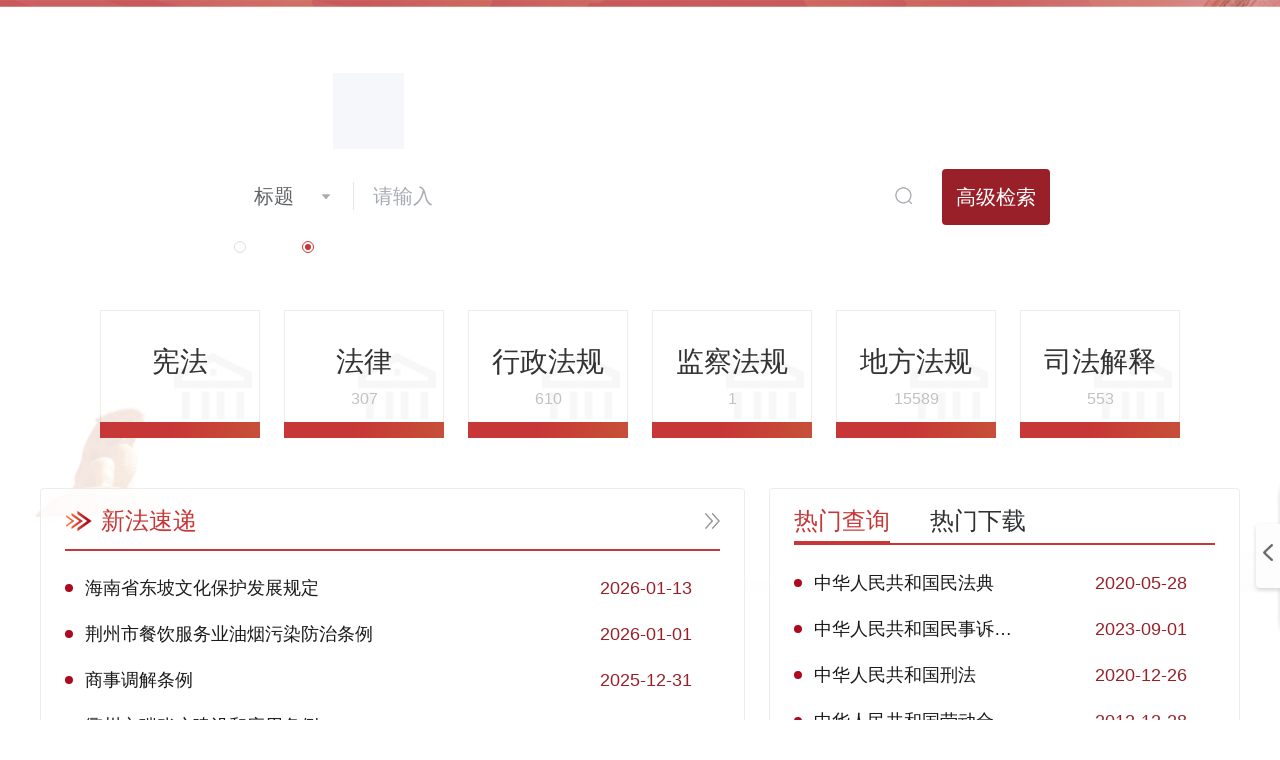

--- FILE ---
content_type: text/html; charset=utf-8
request_url: https://flk.npc.gov.cn/detail2.html?ZmY4MDgxODE4NDEyNTcyMTAxODQyODBmODg2MjBlZTA%3D
body_size: 346
content:
<!doctype html>
<html lang="en">
  <head>
    <meta charset="UTF-8" />
    <link rel="icon" href="/favicon.ico" />
    <meta name="viewport" content="width=device-width, initial-scale=1.0" />
    <title>国家法律法规数据库</title>
    <script type="module" crossorigin src="/assets/index-UYjjaqh-.js"></script>
    <link rel="stylesheet" crossorigin href="/assets/index-CJ6-h4me.css">
  </head>
  <body>
    <div id="app"></div>
  </body>
</html>


--- FILE ---
content_type: text/css
request_url: https://flk.npc.gov.cn/assets/index-KSfqF573.css
body_size: 4047
content:
.illustrate-dialog{padding:0}.illustrate-dialog .close-btn{width:32px;height:32px;margin:21px 25px;position:absolute;top:-55px;right:-60px}.illustrate-dialog .el-dialog__body{font-size:22px;font-weight:500;line-height:30px;padding:44px 62px;color:#333;position:relative;margin:0}.illustrate-dialog .el-dialog__body:before{content:"";position:absolute;top:0;left:0;right:0;bottom:0;background-size:98% 93%;background-repeat:no-repeat;background-position:center bottom;background-image:url(/assets/home-header-welcome-bg-Cj71ojRA.png);opacity:.75;z-index:1}.home-page-header[data-v-eec4e91c]{left:0;top:0;width:100%;position:relative;background-color:#fff;height:350px;background-image:url(/assets/home-head-bg-SPVo93Ir.png);background-size:100% 100%;background-repeat:no-repeat}.home-page-header .tips[data-v-eec4e91c]{z-index:1000;position:absolute;top:0;right:0;font-family:PingFang SC;font-size:16px;font-weight:400;line-height:20px;color:#fff;width:100%;padding:10px;background:#fff3}.home-page-header .tips .inner[data-v-eec4e91c]{width:1440px;margin:auto;display:flex;padding:0 40px;justify-content:flex-end}.home-page-header .tips div[data-v-eec4e91c]{cursor:pointer;display:flex;align-items:center}.home-page-header .tips .illustrate[data-v-eec4e91c]{margin-right:24px}.home-page-header .tips .illustrate .el-image[data-v-eec4e91c]{margin-right:4px;width:16px;height:16px}.home-page-header .tips .error-correction .el-image[data-v-eec4e91c]{margin-right:4px;width:16px;height:14px}.home-page-header .content[data-v-eec4e91c]{padding-top:73px;width:1340px;margin:auto;position:relative;text-align:center}.home-page-header .content .head-title[data-v-eec4e91c]{width:100%;display:flex;padding-right:91px;text-align:center;align-items:center;margin:auto;justify-content:center}.home-page-header .content .head-title .badge[data-v-eec4e91c],.home-page-header .content .head-title .badge .el-image[data-v-eec4e91c]{width:71px;height:76px}.home-page-header .content .head-title .badge[data-v-eec4e91c]{margin-right:20px}.home-page-header .content .head-title .characters[data-v-eec4e91c]{font-family:PingFang SC,Source Han Sans CN,Microsoft YaHei,sans-serif;color:#fff;display:flex;justify-content:space-between;flex-direction:column}.home-page-header .content .head-title .characters.test[data-v-eec4e91c]{flex:1}.home-page-header .content .head-title .characters .title[data-v-eec4e91c]{font-family:PingFang SC,Source Han Sans CN,Microsoft YaHei,sans-serif;font-size:48px;font-weight:400}.home-page-header .content .head-title .characters .desc[data-v-eec4e91c]{font-size:18px;font-weight:300;line-height:normal}.home-page-header .content .head-title .characters .desc[data-v-eec4e91c]:before{width:44px;content:"";display:inline-block;height:1px;margin-bottom:5px;margin-right:4px;background-color:#fff}.home-page-header .content .head-title .characters .desc[data-v-eec4e91c]:after{width:44px;content:"";display:inline-block;height:1px;margin-bottom:5px;margin-left:4px;background-color:#fff}.home-page-header .content .head-search[data-v-eec4e91c]{width:812px;margin:20px auto}.home-page-header .welcome[data-v-eec4e91c]{margin-top:56px;display:flex;align-items:center;width:1340px;border-radius:8px;color:#720101;background:#fff9eb;font-family:PingFang SC;font-size:20px;padding:52px 80px;height:225px;line-height:40px;box-shadow:0 4px 10px #bc8c88;position:relative}.home-page-header .welcome[data-v-eec4e91c]:after{position:absolute;width:881px;height:215px;right:55px;opacity:.5;bottom:0;content:" ";background-image:url(/assets/home-header-welcome-bg-Cj71ojRA.png);background-size:contain}.home-page-header .welcome .image[data-v-eec4e91c]{margin-right:28px}.home-page-header .welcome .image .el-image[data-v-eec4e91c]{width:73px}.home-page-header .welcome .word[data-v-eec4e91c]{text-align:left;text-indent:2em}.home-page-header .welcome .word div[data-v-eec4e91c]{font-weight:500}.home-page-header .welcome .word .dep[data-v-eec4e91c]{text-align:right}.home-page-content[data-v-eec4e91c]{width:100%;height:calc(100vh - 390px);min-height:765px;position:relative}.home-page-content.prod-zwnw[data-v-eec4e91c]{min-height:565px}.home-page-content .classify[data-v-eec4e91c]{display:flex;justify-content:center;margin-top:-40px}.home-page-content .classify .item[data-v-eec4e91c]{width:180px;height:128px;text-align:center;position:relative;padding:30px 0;cursor:pointer;background:#fff;border:1px solid #c7c7c752;border-bottom:none;color:#333;margin-right:24px}.home-page-content .classify .item[data-v-eec4e91c]:last-child{margin-right:0}.home-page-content .classify .item[data-v-eec4e91c]:before{width:180px;height:16px;content:" ";bottom:0;position:absolute;left:-1px;z-index:100;background:linear-gradient(99deg,#c73737 45%,#c74f37 97%)}.home-page-content .classify .item[data-v-eec4e91c]:after{width:78px;height:78px;content:" ";bottom:7px;right:7px;position:absolute;z-index:2;background-image:url([data-uri]);background-size:cover}.home-page-content .classify .item .label[data-v-eec4e91c]{font-family:PingFang SC;font-size:32px;font-weight:400;line-height:42px;position:relative;z-index:3}.home-page-content .classify .item .count[data-v-eec4e91c]{margin-top:4px;font-family:PingFang SC;font-size:16px;font-weight:500;line-height:24px;position:relative;color:#c1c1c1;z-index:3}.home-page-content .classify .item .count span[data-v-eec4e91c]{position:absolute;top:-8px}.home-page-content .classify .item[data-v-eec4e91c]:hover{color:#fff;background:linear-gradient(142deg,#c73737 28%,#c74f37 98%);box-shadow:12px 10px 20px #deb7b7;border-color:#c73737}.home-page-content .classify .item[data-v-eec4e91c]:hover:after{opacity:.1}.home-page-content .classify .item[data-v-eec4e91c]:hover:before{z-index:0}.home-page-content .classify .item:hover .count[data-v-eec4e91c]{display:none;color:#fff9}.home-page-content .ordinance[data-v-eec4e91c]{margin-top:50px;display:flex;justify-content:center;position:relative;z-index:1000}.home-page-content .ordinance .content-empty[data-v-eec4e91c]{width:100%;text-align:center;padding-top:20px}.home-page-content .ordinance .content-empty .el-image[data-v-eec4e91c]{width:180px;height:136px}.home-page-content .ordinance .content-empty .empty-label[data-v-eec4e91c]{font-size:16px;font-weight:500;line-height:28px;color:#999;margin-top:-30px}.home-page-content .ordinance .list[data-v-eec4e91c]{font-size:18px;font-weight:500;line-height:26px;color:#1a1a1a;vertical-align:middle;margin-bottom:20px;display:flex;align-items:center;cursor:pointer}.home-page-content .ordinance .list[data-v-eec4e91c]:last-child{margin-bottom:0}.home-page-content .ordinance .list .dot[data-v-eec4e91c]{display:inline-block;width:8px;height:8px;border-radius:50%;background:#ad0a1f;margin-right:12px}.home-page-content .ordinance .list .list-title[data-v-eec4e91c]{display:inline-block;max-width:519px;overflow:hidden;white-space:nowrap;text-overflow:ellipsis}.home-page-content .ordinance .list .time[data-v-eec4e91c]{font-size:18px;font-weight:500;line-height:26px;float:right;width:120px;text-align:left;margin-left:auto;color:#992029}.home-page-content .ordinance .new[data-v-eec4e91c]{width:831px;border:1px solid #c7c7c752;border-radius:4px;background:#fffc;padding:16px 24px;margin-right:24px}.home-page-content .ordinance .new .title[data-v-eec4e91c]{font-size:24px;font-weight:500;line-height:32px;color:#c73737;display:flex;align-items:center;padding-bottom:12px;border-bottom:2px solid #c73737}.home-page-content .ordinance .new .title .new-law[data-v-eec4e91c]{width:28px;height:24px;margin-right:8px}.home-page-content .ordinance .new .title .law-title[data-v-eec4e91c]{font-weight:500}.home-page-content .ordinance .new .title .right-arraw[data-v-eec4e91c]{width:15px;height:16px;margin-left:auto;cursor:pointer}.home-page-content .ordinance .new .new-content[data-v-eec4e91c]{padding-top:24px}.home-page-content .ordinance .popular[data-v-eec4e91c]{width:505px;height:320px;padding:16px 24px;border-radius:4px;border:1px solid #c7c7c752;background:#fffc;position:relative}.home-page-content .ordinance .popular .el-tab-pane[data-v-eec4e91c]{max-height:214px;overflow-y:auto}.home-page-content .ordinance .popular .list-title[data-v-eec4e91c]{max-width:267px}.home-page-content .ordinance .popular .more[data-v-eec4e91c]{width:15px;height:16px;position:absolute;right:25px;top:25px}.home-page-content .ordinance .popular[data-v-eec4e91c] .el-tabs__item{font-size:24px;font-weight:500;line-height:32px;padding-bottom:8px}.home-page-content .ordinance .popular[data-v-eec4e91c] .el-tabs__item.is-active,.home-page-content .ordinance .popular[data-v-eec4e91c] .el-tabs__item:hover{color:#c73737}.home-page-content .ordinance .popular[data-v-eec4e91c] .el-tabs__content{padding-top:11px}.home-page-content .ordinance .popular[data-v-eec4e91c] .el-tabs__active-bar{height:4px;background:#c73737}.home-page-content .ordinance .popular[data-v-eec4e91c] .el-tabs__nav-wrap:after{background-color:#c73737}.home-page-content .bottom-things[data-v-eec4e91c]{position:absolute;width:100%;bottom:76px}.home-page-content .suggestions[data-v-eec4e91c]{width:100%;margin-top:57px;text-align:center}.home-page-content .suggestions .jxz[data-v-eec4e91c]{width:20px;height:18px;margin-left:6px;border-radius:0!important}.home-page-content .suggestions .jxz-text[data-v-eec4e91c]{color:#fff6;font-size:16px;margin-left:6px}.home-page-content .suggestions a[data-v-eec4e91c]{color:#fff!important}.home-page-content .suggestions div[data-v-eec4e91c]{width:400px;height:50px;border-radius:8px;opacity:1;color:#fff;text-align:center;font-family:PingFang SC;font-size:20px;font-weight:500;z-index:5;position:relative;line-height:50px;display:inline-block;background:linear-gradient(180deg,#db3e3e 2%,#c40b0b 99%);box-shadow:2px 4px 4px #af666666;background-image:url(/assets/home-content-footer-dVrn8z9o.png);background-size:cover}.home-page-content .suggestions div.draft-law[data-v-eec4e91c]{margin-right:48px}.home-page-content .links[data-v-eec4e91c]{margin-top:42px;font-family:PingFang SC;font-size:20px;line-height:20px;width:100%;text-align:center;position:relative;padding-bottom:36px}.home-page-content .links span[data-v-eec4e91c]{display:inline-block;color:#333;font-weight:500;cursor:pointer;z-index:100;position:relative}.home-page-content .links .link[data-v-eec4e91c]{color:#c73737}.home-page-content .links .item[data-v-eec4e91c]{padding-right:12px;margin-right:12px;margin-left:16px;border-right:2px solid #999}.home-page-content .links[data-v-eec4e91c]:before{display:inline-block;content:" ";position:absolute;left:0;bottom:-76px;width:260px;z-index:0;height:670px;background-image:url(/assets/home-content-bottom-left-BbN33u9W.png);background-size:cover}.home-page-content .links.prod-zwnw[data-v-eec4e91c]:before{height:470px}.home-page-content .links[data-v-eec4e91c]:after{display:inline-block;content:" ";position:absolute;left:0;bottom:-76px;width:100%;height:541px;z-index:0;background-image:url(/assets/home-content-bottom-BIzDLX-f.png);background-size:cover}.home-page .el-backtop[data-v-eec4e91c]{width:44px;height:44px;position:fixed;bottom:140px!important;right:calc((100vw - 1360px)/2);background:#fff;color:#999;box-sizing:border-box;border:1px solid #999999;border-radius:50%;font-family:PingFang SC;font-size:10px;font-weight:500;line-height:10px;padding:6px 0;text-align:center;cursor:pointer;z-index:100000;box-shadow:0 2px 4px #3333331a}.home-page .el-backtop .el-icon[data-v-eec4e91c]{font-size:18px;font-weight:700}@media (max-width: 1440px){.home-page .home-page-content .page-inner[data-v-eec4e91c],.home-page .home-page-header .welcome[data-v-eec4e91c]{width:calc(100% - 80px);margin:0 40px}.home-page .home-page-header .content[data-v-eec4e91c]{width:100%;margin:0}.home-page .home-page-content .classify .item[data-v-eec4e91c]{width:160px}.home-page .home-page-content .classify .item .label[data-v-eec4e91c]{font-size:28px}.home-page .home-page-content .classify .item[data-v-eec4e91c]:before{width:160px}.home-page .home-page-header .content[data-v-eec4e91c]{padding:auto 40px}.home-page .home-page-header .tips[data-v-eec4e91c]{padding:10px 0}.home-page .home-page-header .tips .inner[data-v-eec4e91c]{width:100%}.home-page .home-page-content .ordinance[data-v-eec4e91c]{width:100%;padding:0 40px}.home-page .home-page-content .ordinance .list .list-title[data-v-eec4e91c]{max-width:440px}.home-page .home-page-content .ordinance .new[data-v-eec4e91c]{width:60%}.home-page .home-page-content .ordinance .popular[data-v-eec4e91c]{width:40%}.home-page .home-page-content .ordinance .popular .list-title[data-v-eec4e91c]{max-width:200px}}@media (max-width: 1280px){.container[data-v-eec4e91c]{width:1280px!important;overflow-x:auto}}


--- FILE ---
content_type: application/javascript; charset=utf-8
request_url: https://flk.npc.gov.cn/assets/search-content-empty-kdhDLd6k.js
body_size: 68
content:
const t="/assets/search-content-empty-qBubi_rt.png";export{t as e};


--- FILE ---
content_type: application/javascript; charset=utf-8
request_url: https://flk.npc.gov.cn/assets/detail-top-illustrate-BRtb6-13.js
body_size: 1052
content:
const A="[data-uri]",g="[data-uri]";export{A as e,g as i};


--- FILE ---
content_type: application/javascript; charset=utf-8
request_url: https://flk.npc.gov.cn/assets/index-B65rCxEa.js
body_size: 8045
content:
import{d as X,r as y,o as j,g as Y,c as o,a as A,i as D,u as e,b as a,e as g,n as E,t as w,F as m,f as R,w as b,h as F,j as W,k as G,l as v,m as t,p as x,q as M,s as O,v as P,_ as Z}from"./index-UYjjaqh-.js";import{i as $,e as AA}from"./detail-top-illustrate-BRtb6-13.js";import{e as z}from"./search-content-empty-kdhDLd6k.js";const sA="[data-uri]",eA="[data-uri]",tA="[data-uri]",r=I=>(O("data-v-eec4e91c"),I=I(),P(),I),oA={class:"container home-page"},lA={class:"home-page-header"},aA={class:"tips"},nA={class:"inner"},iA=r(()=>A("span",null,"说明",-1)),cA=r(()=>A("span",null,"纠错",-1)),dA={class:"content"},rA={class:"head-title"},pA={key:0,class:"badge"},hA={class:"title"},uA={class:"head-search"},gA={class:"classify"},wA=["onClick"],fA={class:"label"},CA={key:0,class:"count"},bA={class:"ordinance"},vA={class:"new"},kA={class:"title"},QA=r(()=>A("span",{class:"law-title"},"新法速递",-1)),_A={class:"new-content"},BA=["onClick"],IA=r(()=>A("span",{class:"dot"},null,-1)),SA={class:"list-title"},VA={class:"time"},yA={class:"popular"},DA=["onClick"],EA=r(()=>A("span",{class:"dot"},null,-1)),mA={class:"list-title"},RA={class:"time"},FA={key:1,class:"content-empty"},HA=r(()=>A("div",{class:"empty-label"},"很抱歉，未查询到任何数据...",-1)),NA=["onClick"],zA=r(()=>A("span",{class:"dot"},null,-1)),UA={class:"list-title"},qA={class:"time"},KA={key:1,class:"content-empty"},LA=r(()=>A("div",{class:"empty-label"},"很抱歉，未查询到任何数据...",-1)),JA={key:0,class:"suggestions"},TA={class:"draft-law"},XA={target:"_blank",href:"http://www.npc.gov.cn/flcaw/"},jA={key:1,class:"jxz-text"},YA=r(()=>A("div",{class:"review-suggestion"},[A("a",{target:"_blank",href:"http://www.npc.gov.cn/fgba/fgba/bascPortalManager.do?method=gotoScjyIndex"},"审查建议在线提交")],-1)),WA={key:0,class:"link"},GA={key:1,class:"item"},xA=r(()=>A("a",{target:"_blank",href:"https://www.gov.cn/zhengce/xxgk/gjgzk/index.htm?searchWord="},"国家规章库",-1)),MA=[xA],OA={key:2},PA=r(()=>A("a",{href:"http://treaty.mfa.gov.cn/web/index.jsp",target:"_blank"},"外交部：条约数据库",-1)),ZA=[PA],$A=r(()=>A("span",null," 国家法律法规数据库目前提供中华人民共和国现行有效的宪法（含修正案）、法律、行政法规、监察法规、地方性法规、自治条例和单行条例、经济特区法规、浦东新区法规、海南自由贸易港法规、司法解释电子文本。国家法律法规数据库提供的电子文本与法律规定的标准文本不一致的，使用时请引用标准文本。国家法律法规数据库由全国人大常委会办公厅维护。",-1)),As=X({__name:"index",setup(I){let H=y(!1),B=!0,f="production",h=y({}),p=y(!1);const C=G();let S=y("search");function U(i){var n,c;if((i==null?void 0:i.label)==="宪法"){let Q=C.resolve({path:"/detail",query:{id:(n=h.value)==null?void 0:n.xf.bbbs,title:(c=h.value)==null?void 0:c.xf.title,detailType:"constitution"}});window.open(Q.href,"_blank")}else{sessionStorage.setItem("searchConditions",JSON.stringify(i));let Q=C.resolve({path:"/search"});window.open(Q.href,"_blank")}}function q(){localStorage.setItem("halfMonth","true"),sessionStorage.setItem("searchConditions","");let i=C.resolve({path:"/search"});window.open(i.href,"_blank")}function k(i,n,c,Q){sessionStorage.setItem("searchConditions","");let u=C.resolve({path:"/"});if(i==="detail")u=C.resolve({path:"/detail",query:{title:c,id:n,type:Q}});else if(i==="home")u=C.resolve({path:"/"});else if(i==="search")u=C.resolve({path:"/search"});else if(i==="error"){let V=window.location.href;localStorage.setItem("errorUrl",JSON.stringify(V)),u=C.resolve({path:"/error-correction"})}window.open(u.href,"_blank")}return j(()=>{Y().then(i=>{h.value=i.data,H.value=i.data.flcaStatus})}),(i,n)=>{const c=v("el-image"),Q=v("BooleanAutoComplete"),u=v("el-tooltip"),V=v("el-tab-pane"),K=v("el-tabs"),L=v("SideBar"),J=v("Footer"),T=v("el-dialog");return t(),o("div",oA,[A("div",lA,[A("div",aA,[A("div",nA,[A("div",{class:"illustrate",onClick:n[0]||(n[0]=s=>D(p)?p.value=e(B):p=e(B))},[a(c,{src:e($)},null,8,["src"]),iA]),e(f)!=="prod-zwnw"?(t(),o("div",{key:0,class:"error-correction",onClick:n[1]||(n[1]=s=>e(B)?k("error"):"")},[a(c,{src:e(AA)},null,8,["src"]),cA])):g("",!0)])]),A("div",dA,[A("div",rA,[e(B)?(t(),o("div",pA,[a(c,{src:e(x)},null,8,["src"])])):g("",!0),A("div",{class:E(["characters",e(B)?"":"test"])},[A("div",hA,w(e(B)?"国家法律法规数据库":"测试数据库"),1)],2)]),A("div",uA,[a(Q,{pageType:"home"})])])]),A("div",{class:E("home-page-content "+e(f))},[A("div",gA,[(t(!0),o(m,null,R(e(h).flflCount,s=>(t(),o("div",{class:"item",key:s.key,onClick:l=>U({classify:s.id,label:s.key})},[A("div",fA,w(s.key),1),s.key!=="宪法"?(t(),o("div",CA,w(s.count),1)):g("",!0)],8,wA))),128))]),A("div",bA,[A("div",vA,[A("div",kA,[a(c,{class:"new-law",src:e(eA)},null,8,["src"]),QA,a(c,{class:"right-arraw",src:e(tA),onClick:n[2]||(n[2]=s=>q())},null,8,["src"])]),A("div",_A,[(t(!0),o(m,null,R(e(h).xfsd,s=>{var l;return t(),o("div",{class:"list",key:s.bbbs,onClick:_=>s.flxz==="修改、废止的决定"?k("detail",s.bbbs,s.title,"decision"):k("detail",s.bbbs,s.title)},[IA,A("span",SA,[a(u,{disabled:((l=s.title)==null?void 0:l.length)<24,content:s.title},{default:b(()=>[F(w(s.title),1)]),_:2},1032,["disabled","content"])]),A("span",VA,w(s.gbrq),1)],8,BA)}),128))])]),A("div",yA,[a(K,{class:"popular-tabs",modelValue:e(S),"onUpdate:modelValue":n[3]||(n[3]=s=>D(S)?S.value=s:S=s)},{default:b(()=>[a(V,{label:"热门查询",name:"search"},{default:b(()=>{var s;return[((s=e(h).popularSearch)==null?void 0:s.length)>0?(t(!0),o(m,{key:0},R(e(h).popularSearch,l=>{var _;return t(),o("div",{class:"list",key:l.bbbs,onClick:d=>l.flxz==="修改、废止的决定"?k("detail",l.bbbs,l.typeTitle,"decision"):k("detail",l.bbbs,l.title)},[EA,A("span",mA,[a(u,{disabled:((_=l.title)==null?void 0:_.length)<14,content:l.title},{default:b(()=>[F(w(l.title),1)]),_:2},1032,["disabled","content"])]),A("span",RA,w(l.gbrq),1)],8,DA)}),128)):(t(),o("div",FA,[a(c,{src:e(z)},null,8,["src"]),HA]))]}),_:1}),a(V,{label:"热门下载",name:"download"},{default:b(()=>{var s,l,_;return[((l=(s=e(h))==null?void 0:s.popularDownload)==null?void 0:l.length)>0?(t(!0),o(m,{key:0},R((_=e(h))==null?void 0:_.popularDownload,d=>{var N;return t(),o("div",{class:"list",key:d.bbbs,onClick:ss=>d.flxz==="修改、废止的决定"?k("detail",d.bbbs,d.title,"decision"):k("detail",d.bbbs,d.title)},[zA,A("span",UA,[a(u,{disabled:((N=d.title)==null?void 0:N.length)<14,content:d.title},{default:b(()=>[F(w(d.title),1)]),_:2},1032,["disabled","content"])]),A("span",qA,w(d.gbrq),1)],8,NA)}),128)):(t(),o("div",KA,[a(c,{src:e(z)},null,8,["src"]),LA]))]}),_:1})]),_:1},8,["modelValue"])])]),A("div",{class:E("bottom-things "+e(f))},[e(f)!=="prod-zwnw"?(t(),o("div",JA,[A("div",TA,[A("a",XA,[F("法律草案征求意见 "),e(H)?(t(),W(c,{key:0,src:e(sA),class:"jxz"},null,8,["src"])):g("",!0),e(H)?(t(),o("span",jA,"进行中")):g("",!0)])]),YA])):g("",!0),A("div",{class:E("links "+e(f))},[e(f)!=="prod-zwnw"?(t(),o("span",WA,"相关链接：")):g("",!0),e(f)!=="prod-zwnw"?(t(),o("span",GA,MA)):g("",!0),e(f)!=="prod-zwnw"?(t(),o("span",OA,ZA)):g("",!0)],2)],2)],2),a(L),a(J),a(T,{"show-close":!1,modelValue:e(p),"onUpdate:modelValue":n[5]||(n[5]=s=>D(p)?p.value=s:p=s),width:"1000",class:"illustrate-dialog"},{header:b(({close:s,titleId:l,titleClass:_})=>[a(c,{class:"close-btn",src:e(M),onClick:n[4]||(n[4]=d=>D(p)?p.value=!1:p=!1)},null,8,["src"])]),default:b(()=>[$A]),_:1},8,["modelValue"])])}}}),ls=Z(As,[["__scopeId","data-v-eec4e91c"]]);export{ls as default};
